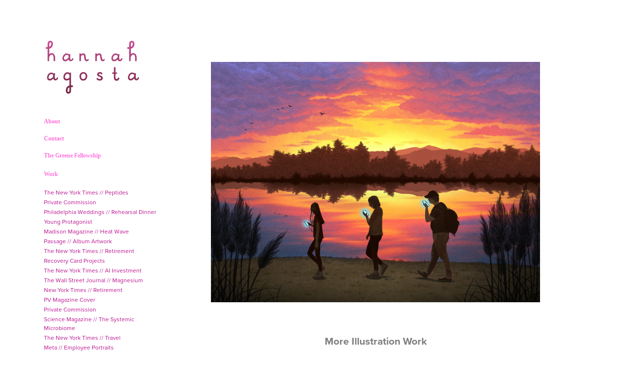

--- FILE ---
content_type: text/html; charset=utf-8
request_url: https://hannahagosta.com/distracted
body_size: 9446
content:
<!DOCTYPE HTML>
<html lang="en-US">
<head>
  <meta charset="UTF-8" />
  <meta name="viewport" content="width=device-width, initial-scale=1" />
      <meta name="keywords"  content="sunset,family,Technology,distracted,mountains,Nature,beauty,Cell phones,digital painting,lake" />
      <meta name="description"  content="Digital illustration of family walking in Denver, Colorado with a beautiful sunset and lake, but distracted by technology. All three family members are looking at their cell phones and missing the beauty of nature. " />
      <meta name="twitter:card"  content="summary_large_image" />
      <meta name="twitter:site"  content="@AdobePortfolio" />
      <meta  property="og:title" content="Hannah Agosta - Distracted" />
      <meta  property="og:description" content="Digital illustration of family walking in Denver, Colorado with a beautiful sunset and lake, but distracted by technology. All three family members are looking at their cell phones and missing the beauty of nature. " />
      <meta  property="og:image" content="https://cdn.myportfolio.com/6dff0e9416f77c113c51a9366e9ab90d/21579451-282a-40fa-a662-0961d851c2e0_car_202x158.jpg?h=7f53bba9ea9b262c6f27bb2c30e85502" />
        <link rel="icon" href="https://cdn.myportfolio.com/6dff0e9416f77c113c51a9366e9ab90d/d8ac8b95-5fdb-49a0-ba0e-73ff89f926f0_carw_1x1x32.png?h=c405aaf2732f97df7f46b67e6b133de1" />
      <link rel="stylesheet" href="/dist/css/main.css" type="text/css" />
      <link rel="stylesheet" href="https://cdn.myportfolio.com/6dff0e9416f77c113c51a9366e9ab90d/717829a48b5fad64747b7bf2f577ae731769017568.css?h=83481ce7a08c3ecf78a8d7e97cc61388" type="text/css" />
    <link rel="canonical" href="https://hannahagosta.com/distracted" />
      <title>Hannah Agosta - Distracted</title>
    <script type="text/javascript" src="//use.typekit.net/ik/[base64].js?cb=35f77bfb8b50944859ea3d3804e7194e7a3173fb" async onload="
    try {
      window.Typekit.load();
    } catch (e) {
      console.warn('Typekit not loaded.');
    }
    "></script>
</head>
  <body class="transition-enabled">  <div class='page-background-video page-background-video-with-panel'>
  </div>
  <div class="js-responsive-nav">
    <div class="responsive-nav has-social">
      <div class="close-responsive-click-area js-close-responsive-nav">
        <div class="close-responsive-button"></div>
      </div>
          <nav data-hover-hint="nav">
      <div class="page-title">
        <a href="/about" >About</a>
      </div>
      <div class="page-title">
        <a href="/contact" >Contact</a>
      </div>
      <div class="link-title">
        <a href="https://greenefellowship.com" target="_blank">The Greene Fellowship</a>
      </div>
              <ul class="group">
                  <li class="gallery-title"><a href="/work"  >Work</a></li>
            <li class="project-title"><a href="/nyt-peptides"  >The New York Times // Peptides</a></li>
            <li class="project-title"><a href="/private-commission-1"  >Private Commission</a></li>
            <li class="project-title"><a href="/philadelphia-weddings-rehearsal-dinner"  >Philadelphia Weddings // Rehearsal Dinner</a></li>
            <li class="project-title"><a href="/young-protagonist"  >Young Protagonist</a></li>
            <li class="project-title"><a href="/madison-magazine"  >Madison Magazine // Heat Wave</a></li>
            <li class="project-title"><a href="/passage-album-artwork"  >Passage // Album Artwork</a></li>
            <li class="project-title"><a href="/the-new-york-times"  >The New York Times // Retirement</a></li>
            <li class="project-title"><a href="/recovery-card-projects"  >Recovery Card Projects</a></li>
            <li class="project-title"><a href="/the-new-york-times-ai"  >The New York Times // AI Investment</a></li>
            <li class="project-title"><a href="/the-wall-street-journal"  >The Wall Street Journal // Magnesium</a></li>
            <li class="project-title"><a href="/new-york-times-retirement-investments"  >New York Times // Retirement</a></li>
            <li class="project-title"><a href="/pv-magazine-cover"  >PV Magazine Cover</a></li>
            <li class="project-title"><a href="/private-commission"  >Private Commission</a></li>
            <li class="project-title"><a href="/science-magazine-the-systemic-microbiome"  >Science Magazine // The Systemic Microbiome</a></li>
            <li class="project-title"><a href="/new-york-times-travel-1"  >The New York Times // Travel</a></li>
            <li class="project-title"><a href="/meta-employee-portraits"  >Meta // Employee Portraits</a></li>
            <li class="project-title"><a href="/wsj-mens-fashion"  >Wall Street Journal // Men's Fashion</a></li>
            <li class="project-title"><a href="/bidens-housing-plan"  >The Washington Post // Biden's Housing Plan</a></li>
            <li class="project-title"><a href="/la-times-affairs"  >L.A. Times // Affairs</a></li>
            <li class="project-title"><a href="/moths-magpie"  >Moths &amp; Magpie</a></li>
            <li class="project-title"><a href="/science-magazine-nextgen-voices"  >Science Magazine // NextGen Voices</a></li>
            <li class="project-title"><a href="/cut-short"  >Cut Short</a></li>
            <li class="project-title"><a href="/politico-impossible-trinity"  >Politico // Impossible Trinity</a></li>
            <li class="project-title"><a href="/new-york-times-strategies"  >The New York Times // Strategies</a></li>
            <li class="project-title"><a href="/distracted" class="active" >Distracted</a></li>
            <li class="project-title"><a href="/philadelphia-eagles-game-day-poster"  >Philadelphia Eagles Game Day Poster</a></li>
            <li class="project-title"><a href="/ammalgam-website-launch"  >Ammalgam // Website Launch</a></li>
            <li class="project-title"><a href="/new-york-times-summer-travel"  >The New York Times // Summer Travel</a></li>
            <li class="project-title"><a href="/new-york-times-social-security-medicare"  >The New York Times // Social Security &amp; Medicare</a></li>
            <li class="project-title"><a href="/pv-magazine-weathering-the-storm"  >pv magazine // weathering the storm</a></li>
            <li class="project-title"><a href="/new-york-times-retiring"  >The New York Times // Retiring</a></li>
            <li class="project-title"><a href="/new-york-times-travel"  >The New York Times // Travel</a></li>
            <li class="project-title"><a href="/publishers-weekly-2022-announcements"  >Publishers Weekly // 2022 Announcements</a></li>
            <li class="project-title"><a href="/new-york-times-fraudsters"  >The New York Times // Fraudsters</a></li>
            <li class="project-title"><a href="/washington-post-twin-tower"  >The Washington Post // Twin Towers</a></li>
            <li class="project-title"><a href="/stories-of-forgiveness"  >The Washington Post // Stories of Forgiveness</a></li>
            <li class="project-title"><a href="/savannah-magazine-gap-year"  >Savannah Magazine // Gap Year</a></li>
            <li class="project-title"><a href="/new-york-times-travel-fees"  >The New York Times // Travel Fees</a></li>
            <li class="project-title"><a href="/science-magazinevirtual-co-working"  >Science Magazine // Virtual Co-working</a></li>
            <li class="project-title"><a href="/stella-magazineonline-therapy"  >Stella Magazine // Online Therapy</a></li>
            <li class="project-title"><a href="/science-magazine-childrens-books-reviews"  >Science Magazine Children's Books Reviews</a></li>
            <li class="project-title"><a href="/bathtub-psychotherapy"  >The Washington Post // Op-Ed</a></li>
            <li class="project-title"><a href="/connecticut-magazine-lili-chookasian"  >Connecticut Magazine // Lili Chookasian</a></li>
            <li class="project-title"><a href="/fairytale-coloring-book"  >Phoenix Magazine // Fairytale Coloring Book</a></li>
            <li class="project-title"><a href="/a-pandemics-effect-on-the-housing-market"  >The Washington Post // Pandemic Hits Housing</a></li>
            <li class="project-title"><a href="/lilac-farmer"  >Lilac Farmer</a></li>
            <li class="project-title"><a href="/reading-among-poppies"  >Reading Among Poppies</a></li>
            <li class="project-title"><a href="/fall-book-preview"  >Boston Globe's Fall Book Preview</a></li>
            <li class="project-title"><a href="/phoenix-magazine-commercial-real-estate"  >Phoenix Magazine // Commercial Real Estate</a></li>
            <li class="project-title"><a href="/hearing-communication"  >Bulletin Magazine // Hearing &amp; Communication</a></li>
            <li class="project-title"><a href="/nostalgia"  >Nostalgia</a></li>
            <li class="project-title"><a href="/travel-anxiety"  >Travel Anxiety</a></li>
            <li class="project-title"><a href="/coronavirus"  >The Washington Post // Coronavirus</a></li>
            <li class="project-title"><a href="/greta-thunberg"  >Greta Thunberg</a></li>
            <li class="project-title"><a href="/orange-county-garden"  >Orange Coast Magazine // California Garden</a></li>
            <li class="project-title"><a href="/real-estate-aging"  >The Washington Post // Aging in Place</a></li>
            <li class="project-title"><a href="/t-rex"  >The Washington Post // Arts &amp; Style</a></li>
            <li class="project-title"><a href="/david-foster-wallace"  >David Foster Wallace</a></li>
            <li class="project-title"><a href="/inner-garden"  >Inner Garden</a></li>
            <li class="project-title"><a href="/make-a-difference"  >Washington Post Children's Book Review</a></li>
            <li class="project-title"><a href="/hiker"  >Hiker</a></li>
            <li class="project-title"><a href="/affordable-housing-drought"  >The Washington Post // Housing Drought</a></li>
            <li class="project-title"><a href="/hollyhocks"  >Hollyhocks</a></li>
            <li class="project-title"><a href="/heart-beats-loud"  >Phoenix Magazine // Heart Beats Loud</a></li>
            <li class="project-title"><a href="/kidspost-summer-reading"  >KidsPost Summer Reading</a></li>
            <li class="project-title"><a href="/squid-genome"  >Squid Genome</a></li>
            <li class="project-title"><a href="/alpine-stream"  >Alpine Stream</a></li>
            <li class="project-title"><a href="/sage-advice"  >Grid Magazine // Sage Advice</a></li>
            <li class="project-title"><a href="/summer-iris"  >Summer Iris</a></li>
            <li class="project-title"><a href="/my-valentine"  >My Valentine</a></li>
            <li class="project-title"><a href="/1q84"  >1Q84</a></li>
            <li class="project-title"><a href="/struggling-to-achieve-calm"  >Orange Coast Magazine // Struggling To Achieve Calm</a></li>
            <li class="project-title"><a href="/rainy-day"  >Rainy Day</a></li>
              </ul>
              <div class="social pf-nav-social" data-hover-hint="navSocialIcons">
                <ul>
                        <li>
                          <a href="https://www.behance.net/hannahagosta" target="_blank">
                            <svg id="Layer_1" data-name="Layer 1" xmlns="http://www.w3.org/2000/svg" viewBox="0 0 30 24" class="icon"><path id="path-1" d="M18.83,14.38a2.78,2.78,0,0,0,.65,1.9,2.31,2.31,0,0,0,1.7.59,2.31,2.31,0,0,0,1.38-.41,1.79,1.79,0,0,0,.71-0.87h2.31a4.48,4.48,0,0,1-1.71,2.53,5,5,0,0,1-2.78.76,5.53,5.53,0,0,1-2-.37,4.34,4.34,0,0,1-1.55-1,4.77,4.77,0,0,1-1-1.63,6.29,6.29,0,0,1,0-4.13,4.83,4.83,0,0,1,1-1.64A4.64,4.64,0,0,1,19.09,9a4.86,4.86,0,0,1,2-.4A4.5,4.5,0,0,1,23.21,9a4.36,4.36,0,0,1,1.5,1.3,5.39,5.39,0,0,1,.84,1.86,7,7,0,0,1,.18,2.18h-6.9Zm3.67-3.24A1.94,1.94,0,0,0,21,10.6a2.26,2.26,0,0,0-1,.22,2,2,0,0,0-.66.54,1.94,1.94,0,0,0-.35.69,3.47,3.47,0,0,0-.12.65h4.29A2.75,2.75,0,0,0,22.5,11.14ZM18.29,6h5.36V7.35H18.29V6ZM13.89,17.7a4.4,4.4,0,0,1-1.51.7,6.44,6.44,0,0,1-1.73.22H4.24V5.12h6.24a7.7,7.7,0,0,1,1.73.17,3.67,3.67,0,0,1,1.33.56,2.6,2.6,0,0,1,.86,1,3.74,3.74,0,0,1,.3,1.58,3,3,0,0,1-.46,1.7,3.33,3.33,0,0,1-1.35,1.12,3.19,3.19,0,0,1,1.82,1.26,3.79,3.79,0,0,1,.59,2.17,3.79,3.79,0,0,1-.39,1.77A3.24,3.24,0,0,1,13.89,17.7ZM11.72,8.19a1.25,1.25,0,0,0-.45-0.47,1.88,1.88,0,0,0-.64-0.24,5.5,5.5,0,0,0-.76-0.05H7.16v3.16h3a2,2,0,0,0,1.28-.38A1.43,1.43,0,0,0,11.89,9,1.73,1.73,0,0,0,11.72,8.19ZM11.84,13a2.39,2.39,0,0,0-1.52-.45H7.16v3.73h3.11a3.61,3.61,0,0,0,.82-0.09A2,2,0,0,0,11.77,16a1.39,1.39,0,0,0,.47-0.54,1.85,1.85,0,0,0,.17-0.88A1.77,1.77,0,0,0,11.84,13Z"/></svg>
                          </a>
                        </li>
                        <li>
                          <a href="https://www.instagram.com/hannahadraws/" target="_blank">
                            <svg version="1.1" id="Layer_1" xmlns="http://www.w3.org/2000/svg" xmlns:xlink="http://www.w3.org/1999/xlink" viewBox="0 0 30 24" style="enable-background:new 0 0 30 24;" xml:space="preserve" class="icon">
                            <g>
                              <path d="M15,5.4c2.1,0,2.4,0,3.2,0c0.8,0,1.2,0.2,1.5,0.3c0.4,0.1,0.6,0.3,0.9,0.6c0.3,0.3,0.5,0.5,0.6,0.9
                                c0.1,0.3,0.2,0.7,0.3,1.5c0,0.8,0,1.1,0,3.2s0,2.4,0,3.2c0,0.8-0.2,1.2-0.3,1.5c-0.1,0.4-0.3,0.6-0.6,0.9c-0.3,0.3-0.5,0.5-0.9,0.6
                                c-0.3,0.1-0.7,0.2-1.5,0.3c-0.8,0-1.1,0-3.2,0s-2.4,0-3.2,0c-0.8,0-1.2-0.2-1.5-0.3c-0.4-0.1-0.6-0.3-0.9-0.6
                                c-0.3-0.3-0.5-0.5-0.6-0.9c-0.1-0.3-0.2-0.7-0.3-1.5c0-0.8,0-1.1,0-3.2s0-2.4,0-3.2c0-0.8,0.2-1.2,0.3-1.5c0.1-0.4,0.3-0.6,0.6-0.9
                                c0.3-0.3,0.5-0.5,0.9-0.6c0.3-0.1,0.7-0.2,1.5-0.3C12.6,5.4,12.9,5.4,15,5.4 M15,4c-2.2,0-2.4,0-3.3,0c-0.9,0-1.4,0.2-1.9,0.4
                                c-0.5,0.2-1,0.5-1.4,0.9C7.9,5.8,7.6,6.2,7.4,6.8C7.2,7.3,7.1,7.9,7,8.7C7,9.6,7,9.8,7,12s0,2.4,0,3.3c0,0.9,0.2,1.4,0.4,1.9
                                c0.2,0.5,0.5,1,0.9,1.4c0.4,0.4,0.9,0.7,1.4,0.9c0.5,0.2,1.1,0.3,1.9,0.4c0.9,0,1.1,0,3.3,0s2.4,0,3.3,0c0.9,0,1.4-0.2,1.9-0.4
                                c0.5-0.2,1-0.5,1.4-0.9c0.4-0.4,0.7-0.9,0.9-1.4c0.2-0.5,0.3-1.1,0.4-1.9c0-0.9,0-1.1,0-3.3s0-2.4,0-3.3c0-0.9-0.2-1.4-0.4-1.9
                                c-0.2-0.5-0.5-1-0.9-1.4c-0.4-0.4-0.9-0.7-1.4-0.9c-0.5-0.2-1.1-0.3-1.9-0.4C17.4,4,17.2,4,15,4L15,4L15,4z"/>
                              <path d="M15,7.9c-2.3,0-4.1,1.8-4.1,4.1s1.8,4.1,4.1,4.1s4.1-1.8,4.1-4.1S17.3,7.9,15,7.9L15,7.9z M15,14.7c-1.5,0-2.7-1.2-2.7-2.7
                                c0-1.5,1.2-2.7,2.7-2.7s2.7,1.2,2.7,2.7C17.7,13.5,16.5,14.7,15,14.7L15,14.7z"/>
                              <path d="M20.2,7.7c0,0.5-0.4,1-1,1s-1-0.4-1-1s0.4-1,1-1S20.2,7.2,20.2,7.7L20.2,7.7z"/>
                            </g>
                            </svg>
                          </a>
                        </li>
                        <li>
                          <a href="mailto:hannah@hannahagosta.com">
                            <svg version="1.1" id="Layer_1" xmlns="http://www.w3.org/2000/svg" xmlns:xlink="http://www.w3.org/1999/xlink" x="0px" y="0px" viewBox="0 0 30 24" style="enable-background:new 0 0 30 24;" xml:space="preserve" class="icon">
                              <g>
                                <path d="M15,13L7.1,7.1c0-0.5,0.4-1,1-1h13.8c0.5,0,1,0.4,1,1L15,13z M15,14.8l7.9-5.9v8.1c0,0.5-0.4,1-1,1H8.1c-0.5,0-1-0.4-1-1 V8.8L15,14.8z"/>
                              </g>
                            </svg>
                          </a>
                        </li>
                </ul>
              </div>
          </nav>
    </div>
  </div>
  <div class="site-wrap cfix js-site-wrap">
    <div class="site-container">
      <div class="site-content e2e-site-content">
        <div class="sidebar-content">
          <header class="site-header">
              <div class="logo-wrap" data-hover-hint="logo">
                    <div class="logo e2e-site-logo-text logo-image  ">
    <a href="/work" class="image-normal image-link">
      <img src="https://cdn.myportfolio.com/6dff0e9416f77c113c51a9366e9ab90d/b1404d90-6dbc-4b33-b45c-f53f451e63bc_rwc_0x0x2597x1458x4096.png?h=31da89b52f99898da59666b5af72276d" alt="Hannah Agosta">
    </a>
</div>
              </div>
  <div class="hamburger-click-area js-hamburger">
    <div class="hamburger">
      <i></i>
      <i></i>
      <i></i>
    </div>
  </div>
          </header>
              <nav data-hover-hint="nav">
      <div class="page-title">
        <a href="/about" >About</a>
      </div>
      <div class="page-title">
        <a href="/contact" >Contact</a>
      </div>
      <div class="link-title">
        <a href="https://greenefellowship.com" target="_blank">The Greene Fellowship</a>
      </div>
              <ul class="group">
                  <li class="gallery-title"><a href="/work"  >Work</a></li>
            <li class="project-title"><a href="/nyt-peptides"  >The New York Times // Peptides</a></li>
            <li class="project-title"><a href="/private-commission-1"  >Private Commission</a></li>
            <li class="project-title"><a href="/philadelphia-weddings-rehearsal-dinner"  >Philadelphia Weddings // Rehearsal Dinner</a></li>
            <li class="project-title"><a href="/young-protagonist"  >Young Protagonist</a></li>
            <li class="project-title"><a href="/madison-magazine"  >Madison Magazine // Heat Wave</a></li>
            <li class="project-title"><a href="/passage-album-artwork"  >Passage // Album Artwork</a></li>
            <li class="project-title"><a href="/the-new-york-times"  >The New York Times // Retirement</a></li>
            <li class="project-title"><a href="/recovery-card-projects"  >Recovery Card Projects</a></li>
            <li class="project-title"><a href="/the-new-york-times-ai"  >The New York Times // AI Investment</a></li>
            <li class="project-title"><a href="/the-wall-street-journal"  >The Wall Street Journal // Magnesium</a></li>
            <li class="project-title"><a href="/new-york-times-retirement-investments"  >New York Times // Retirement</a></li>
            <li class="project-title"><a href="/pv-magazine-cover"  >PV Magazine Cover</a></li>
            <li class="project-title"><a href="/private-commission"  >Private Commission</a></li>
            <li class="project-title"><a href="/science-magazine-the-systemic-microbiome"  >Science Magazine // The Systemic Microbiome</a></li>
            <li class="project-title"><a href="/new-york-times-travel-1"  >The New York Times // Travel</a></li>
            <li class="project-title"><a href="/meta-employee-portraits"  >Meta // Employee Portraits</a></li>
            <li class="project-title"><a href="/wsj-mens-fashion"  >Wall Street Journal // Men's Fashion</a></li>
            <li class="project-title"><a href="/bidens-housing-plan"  >The Washington Post // Biden's Housing Plan</a></li>
            <li class="project-title"><a href="/la-times-affairs"  >L.A. Times // Affairs</a></li>
            <li class="project-title"><a href="/moths-magpie"  >Moths &amp; Magpie</a></li>
            <li class="project-title"><a href="/science-magazine-nextgen-voices"  >Science Magazine // NextGen Voices</a></li>
            <li class="project-title"><a href="/cut-short"  >Cut Short</a></li>
            <li class="project-title"><a href="/politico-impossible-trinity"  >Politico // Impossible Trinity</a></li>
            <li class="project-title"><a href="/new-york-times-strategies"  >The New York Times // Strategies</a></li>
            <li class="project-title"><a href="/distracted" class="active" >Distracted</a></li>
            <li class="project-title"><a href="/philadelphia-eagles-game-day-poster"  >Philadelphia Eagles Game Day Poster</a></li>
            <li class="project-title"><a href="/ammalgam-website-launch"  >Ammalgam // Website Launch</a></li>
            <li class="project-title"><a href="/new-york-times-summer-travel"  >The New York Times // Summer Travel</a></li>
            <li class="project-title"><a href="/new-york-times-social-security-medicare"  >The New York Times // Social Security &amp; Medicare</a></li>
            <li class="project-title"><a href="/pv-magazine-weathering-the-storm"  >pv magazine // weathering the storm</a></li>
            <li class="project-title"><a href="/new-york-times-retiring"  >The New York Times // Retiring</a></li>
            <li class="project-title"><a href="/new-york-times-travel"  >The New York Times // Travel</a></li>
            <li class="project-title"><a href="/publishers-weekly-2022-announcements"  >Publishers Weekly // 2022 Announcements</a></li>
            <li class="project-title"><a href="/new-york-times-fraudsters"  >The New York Times // Fraudsters</a></li>
            <li class="project-title"><a href="/washington-post-twin-tower"  >The Washington Post // Twin Towers</a></li>
            <li class="project-title"><a href="/stories-of-forgiveness"  >The Washington Post // Stories of Forgiveness</a></li>
            <li class="project-title"><a href="/savannah-magazine-gap-year"  >Savannah Magazine // Gap Year</a></li>
            <li class="project-title"><a href="/new-york-times-travel-fees"  >The New York Times // Travel Fees</a></li>
            <li class="project-title"><a href="/science-magazinevirtual-co-working"  >Science Magazine // Virtual Co-working</a></li>
            <li class="project-title"><a href="/stella-magazineonline-therapy"  >Stella Magazine // Online Therapy</a></li>
            <li class="project-title"><a href="/science-magazine-childrens-books-reviews"  >Science Magazine Children's Books Reviews</a></li>
            <li class="project-title"><a href="/bathtub-psychotherapy"  >The Washington Post // Op-Ed</a></li>
            <li class="project-title"><a href="/connecticut-magazine-lili-chookasian"  >Connecticut Magazine // Lili Chookasian</a></li>
            <li class="project-title"><a href="/fairytale-coloring-book"  >Phoenix Magazine // Fairytale Coloring Book</a></li>
            <li class="project-title"><a href="/a-pandemics-effect-on-the-housing-market"  >The Washington Post // Pandemic Hits Housing</a></li>
            <li class="project-title"><a href="/lilac-farmer"  >Lilac Farmer</a></li>
            <li class="project-title"><a href="/reading-among-poppies"  >Reading Among Poppies</a></li>
            <li class="project-title"><a href="/fall-book-preview"  >Boston Globe's Fall Book Preview</a></li>
            <li class="project-title"><a href="/phoenix-magazine-commercial-real-estate"  >Phoenix Magazine // Commercial Real Estate</a></li>
            <li class="project-title"><a href="/hearing-communication"  >Bulletin Magazine // Hearing &amp; Communication</a></li>
            <li class="project-title"><a href="/nostalgia"  >Nostalgia</a></li>
            <li class="project-title"><a href="/travel-anxiety"  >Travel Anxiety</a></li>
            <li class="project-title"><a href="/coronavirus"  >The Washington Post // Coronavirus</a></li>
            <li class="project-title"><a href="/greta-thunberg"  >Greta Thunberg</a></li>
            <li class="project-title"><a href="/orange-county-garden"  >Orange Coast Magazine // California Garden</a></li>
            <li class="project-title"><a href="/real-estate-aging"  >The Washington Post // Aging in Place</a></li>
            <li class="project-title"><a href="/t-rex"  >The Washington Post // Arts &amp; Style</a></li>
            <li class="project-title"><a href="/david-foster-wallace"  >David Foster Wallace</a></li>
            <li class="project-title"><a href="/inner-garden"  >Inner Garden</a></li>
            <li class="project-title"><a href="/make-a-difference"  >Washington Post Children's Book Review</a></li>
            <li class="project-title"><a href="/hiker"  >Hiker</a></li>
            <li class="project-title"><a href="/affordable-housing-drought"  >The Washington Post // Housing Drought</a></li>
            <li class="project-title"><a href="/hollyhocks"  >Hollyhocks</a></li>
            <li class="project-title"><a href="/heart-beats-loud"  >Phoenix Magazine // Heart Beats Loud</a></li>
            <li class="project-title"><a href="/kidspost-summer-reading"  >KidsPost Summer Reading</a></li>
            <li class="project-title"><a href="/squid-genome"  >Squid Genome</a></li>
            <li class="project-title"><a href="/alpine-stream"  >Alpine Stream</a></li>
            <li class="project-title"><a href="/sage-advice"  >Grid Magazine // Sage Advice</a></li>
            <li class="project-title"><a href="/summer-iris"  >Summer Iris</a></li>
            <li class="project-title"><a href="/my-valentine"  >My Valentine</a></li>
            <li class="project-title"><a href="/1q84"  >1Q84</a></li>
            <li class="project-title"><a href="/struggling-to-achieve-calm"  >Orange Coast Magazine // Struggling To Achieve Calm</a></li>
            <li class="project-title"><a href="/rainy-day"  >Rainy Day</a></li>
              </ul>
                  <div class="social pf-nav-social" data-hover-hint="navSocialIcons">
                    <ul>
                            <li>
                              <a href="https://www.behance.net/hannahagosta" target="_blank">
                                <svg id="Layer_1" data-name="Layer 1" xmlns="http://www.w3.org/2000/svg" viewBox="0 0 30 24" class="icon"><path id="path-1" d="M18.83,14.38a2.78,2.78,0,0,0,.65,1.9,2.31,2.31,0,0,0,1.7.59,2.31,2.31,0,0,0,1.38-.41,1.79,1.79,0,0,0,.71-0.87h2.31a4.48,4.48,0,0,1-1.71,2.53,5,5,0,0,1-2.78.76,5.53,5.53,0,0,1-2-.37,4.34,4.34,0,0,1-1.55-1,4.77,4.77,0,0,1-1-1.63,6.29,6.29,0,0,1,0-4.13,4.83,4.83,0,0,1,1-1.64A4.64,4.64,0,0,1,19.09,9a4.86,4.86,0,0,1,2-.4A4.5,4.5,0,0,1,23.21,9a4.36,4.36,0,0,1,1.5,1.3,5.39,5.39,0,0,1,.84,1.86,7,7,0,0,1,.18,2.18h-6.9Zm3.67-3.24A1.94,1.94,0,0,0,21,10.6a2.26,2.26,0,0,0-1,.22,2,2,0,0,0-.66.54,1.94,1.94,0,0,0-.35.69,3.47,3.47,0,0,0-.12.65h4.29A2.75,2.75,0,0,0,22.5,11.14ZM18.29,6h5.36V7.35H18.29V6ZM13.89,17.7a4.4,4.4,0,0,1-1.51.7,6.44,6.44,0,0,1-1.73.22H4.24V5.12h6.24a7.7,7.7,0,0,1,1.73.17,3.67,3.67,0,0,1,1.33.56,2.6,2.6,0,0,1,.86,1,3.74,3.74,0,0,1,.3,1.58,3,3,0,0,1-.46,1.7,3.33,3.33,0,0,1-1.35,1.12,3.19,3.19,0,0,1,1.82,1.26,3.79,3.79,0,0,1,.59,2.17,3.79,3.79,0,0,1-.39,1.77A3.24,3.24,0,0,1,13.89,17.7ZM11.72,8.19a1.25,1.25,0,0,0-.45-0.47,1.88,1.88,0,0,0-.64-0.24,5.5,5.5,0,0,0-.76-0.05H7.16v3.16h3a2,2,0,0,0,1.28-.38A1.43,1.43,0,0,0,11.89,9,1.73,1.73,0,0,0,11.72,8.19ZM11.84,13a2.39,2.39,0,0,0-1.52-.45H7.16v3.73h3.11a3.61,3.61,0,0,0,.82-0.09A2,2,0,0,0,11.77,16a1.39,1.39,0,0,0,.47-0.54,1.85,1.85,0,0,0,.17-0.88A1.77,1.77,0,0,0,11.84,13Z"/></svg>
                              </a>
                            </li>
                            <li>
                              <a href="https://www.instagram.com/hannahadraws/" target="_blank">
                                <svg version="1.1" id="Layer_1" xmlns="http://www.w3.org/2000/svg" xmlns:xlink="http://www.w3.org/1999/xlink" viewBox="0 0 30 24" style="enable-background:new 0 0 30 24;" xml:space="preserve" class="icon">
                                <g>
                                  <path d="M15,5.4c2.1,0,2.4,0,3.2,0c0.8,0,1.2,0.2,1.5,0.3c0.4,0.1,0.6,0.3,0.9,0.6c0.3,0.3,0.5,0.5,0.6,0.9
                                    c0.1,0.3,0.2,0.7,0.3,1.5c0,0.8,0,1.1,0,3.2s0,2.4,0,3.2c0,0.8-0.2,1.2-0.3,1.5c-0.1,0.4-0.3,0.6-0.6,0.9c-0.3,0.3-0.5,0.5-0.9,0.6
                                    c-0.3,0.1-0.7,0.2-1.5,0.3c-0.8,0-1.1,0-3.2,0s-2.4,0-3.2,0c-0.8,0-1.2-0.2-1.5-0.3c-0.4-0.1-0.6-0.3-0.9-0.6
                                    c-0.3-0.3-0.5-0.5-0.6-0.9c-0.1-0.3-0.2-0.7-0.3-1.5c0-0.8,0-1.1,0-3.2s0-2.4,0-3.2c0-0.8,0.2-1.2,0.3-1.5c0.1-0.4,0.3-0.6,0.6-0.9
                                    c0.3-0.3,0.5-0.5,0.9-0.6c0.3-0.1,0.7-0.2,1.5-0.3C12.6,5.4,12.9,5.4,15,5.4 M15,4c-2.2,0-2.4,0-3.3,0c-0.9,0-1.4,0.2-1.9,0.4
                                    c-0.5,0.2-1,0.5-1.4,0.9C7.9,5.8,7.6,6.2,7.4,6.8C7.2,7.3,7.1,7.9,7,8.7C7,9.6,7,9.8,7,12s0,2.4,0,3.3c0,0.9,0.2,1.4,0.4,1.9
                                    c0.2,0.5,0.5,1,0.9,1.4c0.4,0.4,0.9,0.7,1.4,0.9c0.5,0.2,1.1,0.3,1.9,0.4c0.9,0,1.1,0,3.3,0s2.4,0,3.3,0c0.9,0,1.4-0.2,1.9-0.4
                                    c0.5-0.2,1-0.5,1.4-0.9c0.4-0.4,0.7-0.9,0.9-1.4c0.2-0.5,0.3-1.1,0.4-1.9c0-0.9,0-1.1,0-3.3s0-2.4,0-3.3c0-0.9-0.2-1.4-0.4-1.9
                                    c-0.2-0.5-0.5-1-0.9-1.4c-0.4-0.4-0.9-0.7-1.4-0.9c-0.5-0.2-1.1-0.3-1.9-0.4C17.4,4,17.2,4,15,4L15,4L15,4z"/>
                                  <path d="M15,7.9c-2.3,0-4.1,1.8-4.1,4.1s1.8,4.1,4.1,4.1s4.1-1.8,4.1-4.1S17.3,7.9,15,7.9L15,7.9z M15,14.7c-1.5,0-2.7-1.2-2.7-2.7
                                    c0-1.5,1.2-2.7,2.7-2.7s2.7,1.2,2.7,2.7C17.7,13.5,16.5,14.7,15,14.7L15,14.7z"/>
                                  <path d="M20.2,7.7c0,0.5-0.4,1-1,1s-1-0.4-1-1s0.4-1,1-1S20.2,7.2,20.2,7.7L20.2,7.7z"/>
                                </g>
                                </svg>
                              </a>
                            </li>
                            <li>
                              <a href="mailto:hannah@hannahagosta.com">
                                <svg version="1.1" id="Layer_1" xmlns="http://www.w3.org/2000/svg" xmlns:xlink="http://www.w3.org/1999/xlink" x="0px" y="0px" viewBox="0 0 30 24" style="enable-background:new 0 0 30 24;" xml:space="preserve" class="icon">
                                  <g>
                                    <path d="M15,13L7.1,7.1c0-0.5,0.4-1,1-1h13.8c0.5,0,1,0.4,1,1L15,13z M15,14.8l7.9-5.9v8.1c0,0.5-0.4,1-1,1H8.1c-0.5,0-1-0.4-1-1 V8.8L15,14.8z"/>
                                  </g>
                                </svg>
                              </a>
                            </li>
                    </ul>
                  </div>
              </nav>
        </div>
        <main>
  <div class="page-container" data-context="page.page.container" data-hover-hint="pageContainer">
    <section class="page standard-modules">
        <header class="page-header content" data-context="pages" data-identity="id:p5bd8b23aae8e88febc68fc7741a44d83e231f91ba1230d8ff04bd">
        </header>
      <div class="page-content js-page-content" data-context="pages" data-identity="id:p5bd8b23aae8e88febc68fc7741a44d83e231f91ba1230d8ff04bd">
        <div id="project-canvas" class="js-project-modules modules content">
          <div id="project-modules">
              
              <div class="project-module module image project-module-image js-js-project-module" >

  

  
     <div class="js-lightbox" data-src="https://cdn.myportfolio.com/6dff0e9416f77c113c51a9366e9ab90d/4ac4bb1b-0d60-4178-80ef-cd604eb623e1.jpg?h=90d55b0d8f9c135eff4eeab510e510d0">
           <img
             class="js-lazy e2e-site-project-module-image"
             src="[data-uri]"
             data-src="https://cdn.myportfolio.com/6dff0e9416f77c113c51a9366e9ab90d/4ac4bb1b-0d60-4178-80ef-cd604eb623e1_rw_1920.jpg?h=ac65f39057f660be3120ae51b9b955af"
             data-srcset="https://cdn.myportfolio.com/6dff0e9416f77c113c51a9366e9ab90d/4ac4bb1b-0d60-4178-80ef-cd604eb623e1_rw_600.jpg?h=f643d2bb5488a2ee951987270a055db9 600w,https://cdn.myportfolio.com/6dff0e9416f77c113c51a9366e9ab90d/4ac4bb1b-0d60-4178-80ef-cd604eb623e1_rw_1200.jpg?h=d3a9cea208826fb7c00c9b2aa585898a 1200w,https://cdn.myportfolio.com/6dff0e9416f77c113c51a9366e9ab90d/4ac4bb1b-0d60-4178-80ef-cd604eb623e1_rw_1920.jpg?h=ac65f39057f660be3120ae51b9b955af 1600w,"
             data-sizes="(max-width: 1600px) 100vw, 1600px"
             width="1600"
             height="0"
             style="padding-bottom: 73.17%; background: rgba(0, 0, 0, 0.03)"
             
           >
     </div>
  

</div>

              
              
              
              
              
              
              
              
          </div>
        </div>
      </div>
    </section>
          <section class="other-projects" data-context="page.page.other_pages" data-hover-hint="otherPages">
            <div class="title-wrapper">
              <div class="title-container">
                  <h3 class="other-projects-title preserve-whitespace">More Illustration Work</h3>
              </div>
            </div>
            <div class="project-covers">
                  <a class="project-cover js-project-cover-touch hold-space" href="/passage-album-artwork" data-context="pages" data-identity="id:p69710d0523ba11bdc92835bb181a80f4abd98d75e2dabe56d93d5">
                      <div class="cover-image-wrap">
                        <div class="cover-image">
                            <div class="cover cover-normal">

            <img
              class="cover__img js-lazy"
              src="https://cdn.myportfolio.com/6dff0e9416f77c113c51a9366e9ab90d/2e952d11-4948-4be6-b93d-841f90687dfa_rwc_157x72x2663x2082x32.jpeg?h=9c3eb99c576d826d9c5ee11be97ed54b"
              data-src="https://cdn.myportfolio.com/6dff0e9416f77c113c51a9366e9ab90d/2e952d11-4948-4be6-b93d-841f90687dfa_rwc_157x72x2663x2082x2663.jpeg?h=7a7149b63f34a98f999c1b89ff74dbaa"
              data-srcset="https://cdn.myportfolio.com/6dff0e9416f77c113c51a9366e9ab90d/2e952d11-4948-4be6-b93d-841f90687dfa_rwc_157x72x2663x2082x640.jpeg?h=a68fcb096092c302199af330a92bff1a 640w, https://cdn.myportfolio.com/6dff0e9416f77c113c51a9366e9ab90d/2e952d11-4948-4be6-b93d-841f90687dfa_rwc_157x72x2663x2082x1280.jpeg?h=3bf2f25e4b2deab748465afb6c2c95b3 1280w, https://cdn.myportfolio.com/6dff0e9416f77c113c51a9366e9ab90d/2e952d11-4948-4be6-b93d-841f90687dfa_rwc_157x72x2663x2082x1366.jpeg?h=b59815b8b6353530627d8265fe0866c8 1366w, https://cdn.myportfolio.com/6dff0e9416f77c113c51a9366e9ab90d/2e952d11-4948-4be6-b93d-841f90687dfa_rwc_157x72x2663x2082x1920.jpeg?h=d98a81c59fb8d18f78656727786c643f 1920w, https://cdn.myportfolio.com/6dff0e9416f77c113c51a9366e9ab90d/2e952d11-4948-4be6-b93d-841f90687dfa_rwc_157x72x2663x2082x2560.jpeg?h=b9528a1eecdd1cfc462f2cb627c6e5fa 2560w, https://cdn.myportfolio.com/6dff0e9416f77c113c51a9366e9ab90d/2e952d11-4948-4be6-b93d-841f90687dfa_rwc_157x72x2663x2082x2663.jpeg?h=7a7149b63f34a98f999c1b89ff74dbaa 5120w"
              data-sizes="(max-width: 540px) 100vw, (max-width: 768px) 50vw, calc(100vw / 3)"
            >
                                      </div>
                        </div>
                      </div>
                    <div class="details-wrap">
                      <div class="details">
                        <div class="details-inner">
                            <div class="title preserve-whitespace">Passage // Album Artwork</div>
                        </div>
                      </div>
                    </div>
                  </a>
                  <a class="project-cover js-project-cover-touch hold-space" href="/the-new-york-times-ai" data-context="pages" data-identity="id:p6914f71209e592444bf1db3581dd24c70c1b734f1fe26095c249c">
                      <div class="cover-image-wrap">
                        <div class="cover-image">
                            <div class="cover cover-normal">

            <img
              class="cover__img js-lazy"
              src="https://cdn.myportfolio.com/6dff0e9416f77c113c51a9366e9ab90d/da4cfe01-494d-438d-bbb3-59d9677efe23_rwc_660x88x1396x1091x32.jpg?h=7a04d63e22a2d8f79a7ef35184072d1f"
              data-src="https://cdn.myportfolio.com/6dff0e9416f77c113c51a9366e9ab90d/da4cfe01-494d-438d-bbb3-59d9677efe23_rwc_660x88x1396x1091x1396.jpg?h=076084c55cd8c3e349b921ac8a2f5cfc"
              data-srcset="https://cdn.myportfolio.com/6dff0e9416f77c113c51a9366e9ab90d/da4cfe01-494d-438d-bbb3-59d9677efe23_rwc_660x88x1396x1091x640.jpg?h=61f39fbc1db0a1186a2afe361b7a4578 640w, https://cdn.myportfolio.com/6dff0e9416f77c113c51a9366e9ab90d/da4cfe01-494d-438d-bbb3-59d9677efe23_rwc_660x88x1396x1091x1280.jpg?h=86a0ffe21d0c495b6f93eceb6464807f 1280w, https://cdn.myportfolio.com/6dff0e9416f77c113c51a9366e9ab90d/da4cfe01-494d-438d-bbb3-59d9677efe23_rwc_660x88x1396x1091x1366.jpg?h=4936bb5759478c7f1f013faa1b1405df 1366w, https://cdn.myportfolio.com/6dff0e9416f77c113c51a9366e9ab90d/da4cfe01-494d-438d-bbb3-59d9677efe23_rwc_660x88x1396x1091x1920.jpg?h=235fc165d6a1926e556ed95a9ad4ace6 1920w, https://cdn.myportfolio.com/6dff0e9416f77c113c51a9366e9ab90d/da4cfe01-494d-438d-bbb3-59d9677efe23_rwc_660x88x1396x1091x2560.jpg?h=d66635f2b2cd912cb173179febe9633b 2560w, https://cdn.myportfolio.com/6dff0e9416f77c113c51a9366e9ab90d/da4cfe01-494d-438d-bbb3-59d9677efe23_rwc_660x88x1396x1091x1396.jpg?h=076084c55cd8c3e349b921ac8a2f5cfc 5120w"
              data-sizes="(max-width: 540px) 100vw, (max-width: 768px) 50vw, calc(100vw / 3)"
            >
                                      </div>
                        </div>
                      </div>
                    <div class="details-wrap">
                      <div class="details">
                        <div class="details-inner">
                            <div class="title preserve-whitespace">The New York Times // AI Investment</div>
                        </div>
                      </div>
                    </div>
                  </a>
                  <a class="project-cover js-project-cover-touch hold-space" href="/private-commission" data-context="pages" data-identity="id:p6153dcfd581997260a929d523e6d9dd69a7135b95a46a06bf90c5">
                      <div class="cover-image-wrap">
                        <div class="cover-image">
                            <div class="cover cover-normal">

            <img
              class="cover__img js-lazy"
              src="https://cdn.myportfolio.com/6dff0e9416f77c113c51a9366e9ab90d/8af31f5f-8c10-46ad-aba1-5d14917ee905_rwc_0x981x900x703x32.jpg?h=42924b1a63ce2659a1f3f5d02e97b9e1"
              data-src="https://cdn.myportfolio.com/6dff0e9416f77c113c51a9366e9ab90d/8af31f5f-8c10-46ad-aba1-5d14917ee905_rwc_0x981x900x703x900.jpg?h=79c5ec574e522f8aeac44a8760917cef"
              data-srcset="https://cdn.myportfolio.com/6dff0e9416f77c113c51a9366e9ab90d/8af31f5f-8c10-46ad-aba1-5d14917ee905_rwc_0x981x900x703x640.jpg?h=538c352f469cd9bfbd5eee83758e180c 640w, https://cdn.myportfolio.com/6dff0e9416f77c113c51a9366e9ab90d/8af31f5f-8c10-46ad-aba1-5d14917ee905_rwc_0x981x900x703x900.jpg?h=79c5ec574e522f8aeac44a8760917cef 1280w, https://cdn.myportfolio.com/6dff0e9416f77c113c51a9366e9ab90d/8af31f5f-8c10-46ad-aba1-5d14917ee905_rwc_0x981x900x703x900.jpg?h=79c5ec574e522f8aeac44a8760917cef 1366w, https://cdn.myportfolio.com/6dff0e9416f77c113c51a9366e9ab90d/8af31f5f-8c10-46ad-aba1-5d14917ee905_rwc_0x981x900x703x900.jpg?h=79c5ec574e522f8aeac44a8760917cef 1920w, https://cdn.myportfolio.com/6dff0e9416f77c113c51a9366e9ab90d/8af31f5f-8c10-46ad-aba1-5d14917ee905_rwc_0x981x900x703x900.jpg?h=79c5ec574e522f8aeac44a8760917cef 2560w, https://cdn.myportfolio.com/6dff0e9416f77c113c51a9366e9ab90d/8af31f5f-8c10-46ad-aba1-5d14917ee905_rwc_0x981x900x703x900.jpg?h=79c5ec574e522f8aeac44a8760917cef 5120w"
              data-sizes="(max-width: 540px) 100vw, (max-width: 768px) 50vw, calc(100vw / 3)"
            >
                                      </div>
                        </div>
                      </div>
                    <div class="details-wrap">
                      <div class="details">
                        <div class="details-inner">
                            <div class="title preserve-whitespace">Private Commission</div>
                        </div>
                      </div>
                    </div>
                  </a>
                  <a class="project-cover js-project-cover-touch hold-space" href="/sage-advice" data-context="pages" data-identity="id:p5c34c10f7e09a7379e55e152558faccca40d770c3d53566135c7e">
                      <div class="cover-image-wrap">
                        <div class="cover-image">
                            <div class="cover cover-normal">

            <img
              class="cover__img js-lazy"
              src="https://cdn.myportfolio.com/6dff0e9416f77c113c51a9366e9ab90d/b342e15b-b0fa-4c44-9ba1-a9fbebd89ba1_rwc_0x0x1063x831x32.jpg?h=aee7b214f45ccd01d517adb79caf287c"
              data-src="https://cdn.myportfolio.com/6dff0e9416f77c113c51a9366e9ab90d/b342e15b-b0fa-4c44-9ba1-a9fbebd89ba1_rwc_0x0x1063x831x1063.jpg?h=da9b333b360f172094ffb251bfc853eb"
              data-srcset="https://cdn.myportfolio.com/6dff0e9416f77c113c51a9366e9ab90d/b342e15b-b0fa-4c44-9ba1-a9fbebd89ba1_rwc_0x0x1063x831x640.jpg?h=a5bf2685b16ca06925abd75c2feb0e4f 640w, https://cdn.myportfolio.com/6dff0e9416f77c113c51a9366e9ab90d/b342e15b-b0fa-4c44-9ba1-a9fbebd89ba1_rwc_0x0x1063x831x1063.jpg?h=da9b333b360f172094ffb251bfc853eb 1280w, https://cdn.myportfolio.com/6dff0e9416f77c113c51a9366e9ab90d/b342e15b-b0fa-4c44-9ba1-a9fbebd89ba1_rwc_0x0x1063x831x1063.jpg?h=da9b333b360f172094ffb251bfc853eb 1366w, https://cdn.myportfolio.com/6dff0e9416f77c113c51a9366e9ab90d/b342e15b-b0fa-4c44-9ba1-a9fbebd89ba1_rwc_0x0x1063x831x1063.jpg?h=da9b333b360f172094ffb251bfc853eb 1920w, https://cdn.myportfolio.com/6dff0e9416f77c113c51a9366e9ab90d/b342e15b-b0fa-4c44-9ba1-a9fbebd89ba1_rwc_0x0x1063x831x1063.jpg?h=da9b333b360f172094ffb251bfc853eb 2560w, https://cdn.myportfolio.com/6dff0e9416f77c113c51a9366e9ab90d/b342e15b-b0fa-4c44-9ba1-a9fbebd89ba1_rwc_0x0x1063x831x1063.jpg?h=da9b333b360f172094ffb251bfc853eb 5120w"
              data-sizes="(max-width: 540px) 100vw, (max-width: 768px) 50vw, calc(100vw / 3)"
            >
                                      </div>
                        </div>
                      </div>
                    <div class="details-wrap">
                      <div class="details">
                        <div class="details-inner">
                            <div class="title preserve-whitespace">Grid Magazine // Sage Advice</div>
                        </div>
                      </div>
                    </div>
                  </a>
                  <a class="project-cover js-project-cover-touch hold-space" href="/new-york-times-travel" data-context="pages" data-identity="id:p6279949abaa6b624c50fbaf4495f9e15d40a5e88662cd92b45472">
                      <div class="cover-image-wrap">
                        <div class="cover-image">
                            <div class="cover cover-normal">

            <img
              class="cover__img js-lazy"
              src="https://cdn.myportfolio.com/6dff0e9416f77c113c51a9366e9ab90d/ab41c48f-2593-4625-a1b4-6ad5c790f299_rwc_270x62x1384x1082x32.jpg?h=0366056c1fb4a327bb5b57f26b9c7d15"
              data-src="https://cdn.myportfolio.com/6dff0e9416f77c113c51a9366e9ab90d/ab41c48f-2593-4625-a1b4-6ad5c790f299_rwc_270x62x1384x1082x1384.jpg?h=cf6fad815eb09f706d00e9e4378847a7"
              data-srcset="https://cdn.myportfolio.com/6dff0e9416f77c113c51a9366e9ab90d/ab41c48f-2593-4625-a1b4-6ad5c790f299_rwc_270x62x1384x1082x640.jpg?h=e5fbd836b654c9bd81ce9d275b440097 640w, https://cdn.myportfolio.com/6dff0e9416f77c113c51a9366e9ab90d/ab41c48f-2593-4625-a1b4-6ad5c790f299_rwc_270x62x1384x1082x1280.jpg?h=5b586398dfb0f2f5f2ae12bddc8e54dc 1280w, https://cdn.myportfolio.com/6dff0e9416f77c113c51a9366e9ab90d/ab41c48f-2593-4625-a1b4-6ad5c790f299_rwc_270x62x1384x1082x1366.jpg?h=b80f61d91749f3a8bd4a2663a6c2a24e 1366w, https://cdn.myportfolio.com/6dff0e9416f77c113c51a9366e9ab90d/ab41c48f-2593-4625-a1b4-6ad5c790f299_rwc_270x62x1384x1082x1920.jpg?h=cc6fc313efbaafa9133524888221c889 1920w, https://cdn.myportfolio.com/6dff0e9416f77c113c51a9366e9ab90d/ab41c48f-2593-4625-a1b4-6ad5c790f299_rwc_270x62x1384x1082x1384.jpg?h=cf6fad815eb09f706d00e9e4378847a7 2560w, https://cdn.myportfolio.com/6dff0e9416f77c113c51a9366e9ab90d/ab41c48f-2593-4625-a1b4-6ad5c790f299_rwc_270x62x1384x1082x1384.jpg?h=cf6fad815eb09f706d00e9e4378847a7 5120w"
              data-sizes="(max-width: 540px) 100vw, (max-width: 768px) 50vw, calc(100vw / 3)"
            >
                                      </div>
                        </div>
                      </div>
                    <div class="details-wrap">
                      <div class="details">
                        <div class="details-inner">
                            <div class="title preserve-whitespace">The New York Times // Travel</div>
                        </div>
                      </div>
                    </div>
                  </a>
                  <a class="project-cover js-project-cover-touch hold-space" href="/make-a-difference" data-context="pages" data-identity="id:p5d5ff3f266a15ef2972c6794ac6a8b927ce40d1a7915e7536069a">
                      <div class="cover-image-wrap">
                        <div class="cover-image">
                            <div class="cover cover-normal">

            <img
              class="cover__img js-lazy"
              src="https://cdn.myportfolio.com/6dff0e9416f77c113c51a9366e9ab90d/6dcf01ea-dd94-436e-b0f7-f26dada1309a_rwc_0x18x1000x781x32.jpg?h=a8fd01c8aff2779324f093396fa9df8a"
              data-src="https://cdn.myportfolio.com/6dff0e9416f77c113c51a9366e9ab90d/6dcf01ea-dd94-436e-b0f7-f26dada1309a_rwc_0x18x1000x781x1000.jpg?h=c799e5de3c7639245035ce49ca44046e"
              data-srcset="https://cdn.myportfolio.com/6dff0e9416f77c113c51a9366e9ab90d/6dcf01ea-dd94-436e-b0f7-f26dada1309a_rwc_0x18x1000x781x640.jpg?h=2d3ea6d60e9c9b0c23b79c1a0aeb88ea 640w, https://cdn.myportfolio.com/6dff0e9416f77c113c51a9366e9ab90d/6dcf01ea-dd94-436e-b0f7-f26dada1309a_rwc_0x18x1000x781x1000.jpg?h=c799e5de3c7639245035ce49ca44046e 1280w, https://cdn.myportfolio.com/6dff0e9416f77c113c51a9366e9ab90d/6dcf01ea-dd94-436e-b0f7-f26dada1309a_rwc_0x18x1000x781x1000.jpg?h=c799e5de3c7639245035ce49ca44046e 1366w, https://cdn.myportfolio.com/6dff0e9416f77c113c51a9366e9ab90d/6dcf01ea-dd94-436e-b0f7-f26dada1309a_rwc_0x18x1000x781x1000.jpg?h=c799e5de3c7639245035ce49ca44046e 1920w, https://cdn.myportfolio.com/6dff0e9416f77c113c51a9366e9ab90d/6dcf01ea-dd94-436e-b0f7-f26dada1309a_rwc_0x18x1000x781x1000.jpg?h=c799e5de3c7639245035ce49ca44046e 2560w, https://cdn.myportfolio.com/6dff0e9416f77c113c51a9366e9ab90d/6dcf01ea-dd94-436e-b0f7-f26dada1309a_rwc_0x18x1000x781x1000.jpg?h=c799e5de3c7639245035ce49ca44046e 5120w"
              data-sizes="(max-width: 540px) 100vw, (max-width: 768px) 50vw, calc(100vw / 3)"
            >
                                      </div>
                        </div>
                      </div>
                    <div class="details-wrap">
                      <div class="details">
                        <div class="details-inner">
                            <div class="title preserve-whitespace">Washington Post Children's Book Review</div>
                        </div>
                      </div>
                    </div>
                  </a>
                  <a class="project-cover js-project-cover-touch hold-space" href="/nostalgia" data-context="pages" data-identity="id:p5edf06d315f441f96fbf2dad22ad9b774dc83ebf72bb75907d60e">
                      <div class="cover-image-wrap">
                        <div class="cover-image">
                            <div class="cover cover-normal">

            <img
              class="cover__img js-lazy"
              src="https://cdn.myportfolio.com/6dff0e9416f77c113c51a9366e9ab90d/a2bad86e-f91f-4fe6-ad5d-2ffa5debc717_rwc_196x218x981x767x32.jpg?h=d04cbad8200c9faef14ae2e577802718"
              data-src="https://cdn.myportfolio.com/6dff0e9416f77c113c51a9366e9ab90d/a2bad86e-f91f-4fe6-ad5d-2ffa5debc717_rwc_196x218x981x767x981.jpg?h=ecd84736ae48c2be45af50cec97f0536"
              data-srcset="https://cdn.myportfolio.com/6dff0e9416f77c113c51a9366e9ab90d/a2bad86e-f91f-4fe6-ad5d-2ffa5debc717_rwc_196x218x981x767x640.jpg?h=16ab83888f30c4e6fd50111b14ecc8df 640w, https://cdn.myportfolio.com/6dff0e9416f77c113c51a9366e9ab90d/a2bad86e-f91f-4fe6-ad5d-2ffa5debc717_rwc_196x218x981x767x981.jpg?h=ecd84736ae48c2be45af50cec97f0536 1280w, https://cdn.myportfolio.com/6dff0e9416f77c113c51a9366e9ab90d/a2bad86e-f91f-4fe6-ad5d-2ffa5debc717_rwc_196x218x981x767x981.jpg?h=ecd84736ae48c2be45af50cec97f0536 1366w, https://cdn.myportfolio.com/6dff0e9416f77c113c51a9366e9ab90d/a2bad86e-f91f-4fe6-ad5d-2ffa5debc717_rwc_196x218x981x767x981.jpg?h=ecd84736ae48c2be45af50cec97f0536 1920w, https://cdn.myportfolio.com/6dff0e9416f77c113c51a9366e9ab90d/a2bad86e-f91f-4fe6-ad5d-2ffa5debc717_rwc_196x218x981x767x981.jpg?h=ecd84736ae48c2be45af50cec97f0536 2560w, https://cdn.myportfolio.com/6dff0e9416f77c113c51a9366e9ab90d/a2bad86e-f91f-4fe6-ad5d-2ffa5debc717_rwc_196x218x981x767x981.jpg?h=ecd84736ae48c2be45af50cec97f0536 5120w"
              data-sizes="(max-width: 540px) 100vw, (max-width: 768px) 50vw, calc(100vw / 3)"
            >
                                      </div>
                        </div>
                      </div>
                    <div class="details-wrap">
                      <div class="details">
                        <div class="details-inner">
                            <div class="title preserve-whitespace">Nostalgia</div>
                        </div>
                      </div>
                    </div>
                  </a>
                  <a class="project-cover js-project-cover-touch hold-space" href="/alpine-stream" data-context="pages" data-identity="id:p5da9cd2b4f74f1a3682d3beb02ad59f357e596bf960b6d64d66dd">
                      <div class="cover-image-wrap">
                        <div class="cover-image">
                            <div class="cover cover-normal">

            <img
              class="cover__img js-lazy"
              src="https://cdn.myportfolio.com/6dff0e9416f77c113c51a9366e9ab90d/4893cac6-3562-4815-ae38-fad0eefa55a8_rwc_64x544x782x611x32.jpg?h=04fa0fa9833df6a010e936b9ed17a747"
              data-src="https://cdn.myportfolio.com/6dff0e9416f77c113c51a9366e9ab90d/4893cac6-3562-4815-ae38-fad0eefa55a8_rwc_64x544x782x611x782.jpg?h=f28e24f0510c7a53a16fedac551d3aed"
              data-srcset="https://cdn.myportfolio.com/6dff0e9416f77c113c51a9366e9ab90d/4893cac6-3562-4815-ae38-fad0eefa55a8_rwc_64x544x782x611x640.jpg?h=dbf69272c1d2e1b933e86469b95e04b7 640w, https://cdn.myportfolio.com/6dff0e9416f77c113c51a9366e9ab90d/4893cac6-3562-4815-ae38-fad0eefa55a8_rwc_64x544x782x611x782.jpg?h=f28e24f0510c7a53a16fedac551d3aed 1280w, https://cdn.myportfolio.com/6dff0e9416f77c113c51a9366e9ab90d/4893cac6-3562-4815-ae38-fad0eefa55a8_rwc_64x544x782x611x782.jpg?h=f28e24f0510c7a53a16fedac551d3aed 1366w, https://cdn.myportfolio.com/6dff0e9416f77c113c51a9366e9ab90d/4893cac6-3562-4815-ae38-fad0eefa55a8_rwc_64x544x782x611x782.jpg?h=f28e24f0510c7a53a16fedac551d3aed 1920w, https://cdn.myportfolio.com/6dff0e9416f77c113c51a9366e9ab90d/4893cac6-3562-4815-ae38-fad0eefa55a8_rwc_64x544x782x611x782.jpg?h=f28e24f0510c7a53a16fedac551d3aed 2560w, https://cdn.myportfolio.com/6dff0e9416f77c113c51a9366e9ab90d/4893cac6-3562-4815-ae38-fad0eefa55a8_rwc_64x544x782x611x782.jpg?h=f28e24f0510c7a53a16fedac551d3aed 5120w"
              data-sizes="(max-width: 540px) 100vw, (max-width: 768px) 50vw, calc(100vw / 3)"
            >
                                      </div>
                        </div>
                      </div>
                    <div class="details-wrap">
                      <div class="details">
                        <div class="details-inner">
                            <div class="title preserve-whitespace">Alpine Stream</div>
                        </div>
                      </div>
                    </div>
                  </a>
                  <a class="project-cover js-project-cover-touch hold-space" href="/private-commission-1" data-context="pages" data-identity="id:p69710e67e68f99c140e0fc7eaf017f41ec22791bf91ad69b5c01c">
                      <div class="cover-image-wrap">
                        <div class="cover-image">
                            <div class="cover cover-normal">

            <img
              class="cover__img js-lazy"
              src="https://cdn.myportfolio.com/6dff0e9416f77c113c51a9366e9ab90d/871f033d-ea70-4769-9210-a0c23f5e86f3_rwc_224x604x1899x1485x32.jpg?h=eea178337fad100e03fd47dd1091b428"
              data-src="https://cdn.myportfolio.com/6dff0e9416f77c113c51a9366e9ab90d/871f033d-ea70-4769-9210-a0c23f5e86f3_rwc_224x604x1899x1485x1899.jpg?h=17bb2f86d687a8a24e3b3d035862b7b6"
              data-srcset="https://cdn.myportfolio.com/6dff0e9416f77c113c51a9366e9ab90d/871f033d-ea70-4769-9210-a0c23f5e86f3_rwc_224x604x1899x1485x640.jpg?h=5611e2f95f7ee023cee988ff0d738e10 640w, https://cdn.myportfolio.com/6dff0e9416f77c113c51a9366e9ab90d/871f033d-ea70-4769-9210-a0c23f5e86f3_rwc_224x604x1899x1485x1280.jpg?h=eca467876c99b8b35bb11779b7659696 1280w, https://cdn.myportfolio.com/6dff0e9416f77c113c51a9366e9ab90d/871f033d-ea70-4769-9210-a0c23f5e86f3_rwc_224x604x1899x1485x1366.jpg?h=2dd44402183e198485b4290953d6bdb0 1366w, https://cdn.myportfolio.com/6dff0e9416f77c113c51a9366e9ab90d/871f033d-ea70-4769-9210-a0c23f5e86f3_rwc_224x604x1899x1485x1920.jpg?h=291b561172d148d81dcc6ece44019ea3 1920w, https://cdn.myportfolio.com/6dff0e9416f77c113c51a9366e9ab90d/871f033d-ea70-4769-9210-a0c23f5e86f3_rwc_224x604x1899x1485x1899.jpg?h=17bb2f86d687a8a24e3b3d035862b7b6 2560w, https://cdn.myportfolio.com/6dff0e9416f77c113c51a9366e9ab90d/871f033d-ea70-4769-9210-a0c23f5e86f3_rwc_224x604x1899x1485x1899.jpg?h=17bb2f86d687a8a24e3b3d035862b7b6 5120w"
              data-sizes="(max-width: 540px) 100vw, (max-width: 768px) 50vw, calc(100vw / 3)"
            >
                                      </div>
                        </div>
                      </div>
                    <div class="details-wrap">
                      <div class="details">
                        <div class="details-inner">
                            <div class="title preserve-whitespace">Private Commission</div>
                        </div>
                      </div>
                    </div>
                  </a>
                  <a class="project-cover js-project-cover-touch hold-space" href="/hearing-communication" data-context="pages" data-identity="id:p5f43f68c619580cae22333595c60606d6c4535778c8caa3610ac0">
                      <div class="cover-image-wrap">
                        <div class="cover-image">
                            <div class="cover cover-normal">

            <img
              class="cover__img js-lazy"
              src="https://cdn.myportfolio.com/6dff0e9416f77c113c51a9366e9ab90d/80c571de-e215-443a-b684-e7ca523de72a_carw_202x158x32.jpg?h=65ebfad7c057e1f9cbb0a1b641ba8530"
              data-src="https://cdn.myportfolio.com/6dff0e9416f77c113c51a9366e9ab90d/80c571de-e215-443a-b684-e7ca523de72a_car_202x158.jpg?h=dcfddba6a608588d0745cd258c5d8d72"
              data-srcset="https://cdn.myportfolio.com/6dff0e9416f77c113c51a9366e9ab90d/80c571de-e215-443a-b684-e7ca523de72a_carw_202x158x640.jpg?h=f475b7a727ef82f0dd59c65eb36c483a 640w, https://cdn.myportfolio.com/6dff0e9416f77c113c51a9366e9ab90d/80c571de-e215-443a-b684-e7ca523de72a_carw_202x158x1280.jpg?h=2d19ef4bdd0383cfa69e5d02277eee2d 1280w, https://cdn.myportfolio.com/6dff0e9416f77c113c51a9366e9ab90d/80c571de-e215-443a-b684-e7ca523de72a_carw_202x158x1366.jpg?h=3a7908a9a0fe64523888fcc32ef8f4c9 1366w, https://cdn.myportfolio.com/6dff0e9416f77c113c51a9366e9ab90d/80c571de-e215-443a-b684-e7ca523de72a_carw_202x158x1920.jpg?h=c789d01eb280e9b490a4520a8cbe1c2c 1920w, https://cdn.myportfolio.com/6dff0e9416f77c113c51a9366e9ab90d/80c571de-e215-443a-b684-e7ca523de72a_carw_202x158x2560.jpg?h=262c24c2f8788c49d5a0829de60b6077 2560w, https://cdn.myportfolio.com/6dff0e9416f77c113c51a9366e9ab90d/80c571de-e215-443a-b684-e7ca523de72a_carw_202x158x5120.jpg?h=c8bd41fb8e439c4bd98b9515137de0a4 5120w"
              data-sizes="(max-width: 540px) 100vw, (max-width: 768px) 50vw, calc(100vw / 3)"
            >
                                      </div>
                        </div>
                      </div>
                    <div class="details-wrap">
                      <div class="details">
                        <div class="details-inner">
                            <div class="title preserve-whitespace">Bulletin Magazine // Hearing &amp; Communication</div>
                        </div>
                      </div>
                    </div>
                  </a>
            </div>
          </section>
        <section class="back-to-top" data-hover-hint="backToTop">
          <a href="#"><span class="arrow">&uarr;</span><span class="preserve-whitespace">Back to Top</span></a>
        </section>
        <a class="back-to-top-fixed js-back-to-top back-to-top-fixed-with-panel" data-hover-hint="backToTop" data-hover-hint-placement="top-start" href="#">
          <svg version="1.1" id="Layer_1" xmlns="http://www.w3.org/2000/svg" xmlns:xlink="http://www.w3.org/1999/xlink" x="0px" y="0px"
           viewBox="0 0 26 26" style="enable-background:new 0 0 26 26;" xml:space="preserve" class="icon icon-back-to-top">
          <g>
            <path d="M13.8,1.3L21.6,9c0.1,0.1,0.1,0.3,0.2,0.4c0.1,0.1,0.1,0.3,0.1,0.4s0,0.3-0.1,0.4c-0.1,0.1-0.1,0.3-0.3,0.4
              c-0.1,0.1-0.2,0.2-0.4,0.3c-0.2,0.1-0.3,0.1-0.4,0.1c-0.1,0-0.3,0-0.4-0.1c-0.2-0.1-0.3-0.2-0.4-0.3L14.2,5l0,19.1
              c0,0.2-0.1,0.3-0.1,0.5c0,0.1-0.1,0.3-0.3,0.4c-0.1,0.1-0.2,0.2-0.4,0.3c-0.1,0.1-0.3,0.1-0.5,0.1c-0.1,0-0.3,0-0.4-0.1
              c-0.1-0.1-0.3-0.1-0.4-0.3c-0.1-0.1-0.2-0.2-0.3-0.4c-0.1-0.1-0.1-0.3-0.1-0.5l0-19.1l-5.7,5.7C6,10.8,5.8,10.9,5.7,11
              c-0.1,0.1-0.3,0.1-0.4,0.1c-0.2,0-0.3,0-0.4-0.1c-0.1-0.1-0.3-0.2-0.4-0.3c-0.1-0.1-0.1-0.2-0.2-0.4C4.1,10.2,4,10.1,4.1,9.9
              c0-0.1,0-0.3,0.1-0.4c0-0.1,0.1-0.3,0.3-0.4l7.7-7.8c0.1,0,0.2-0.1,0.2-0.1c0,0,0.1-0.1,0.2-0.1c0.1,0,0.2,0,0.2-0.1
              c0.1,0,0.1,0,0.2,0c0,0,0.1,0,0.2,0c0.1,0,0.2,0,0.2,0.1c0.1,0,0.1,0.1,0.2,0.1C13.7,1.2,13.8,1.2,13.8,1.3z"/>
          </g>
          </svg>
        </a>
  </div>
              <footer class="site-footer" data-hover-hint="footer">
                <div class="footer-text">
                  Powered by <a href="http://portfolio.adobe.com" target="_blank">Adobe Portfolio</a>
                </div>
              </footer>
        </main>
      </div>
    </div>
  </div>
</body>
<script type="text/javascript">
  // fix for Safari's back/forward cache
  window.onpageshow = function(e) {
    if (e.persisted) { window.location.reload(); }
  };
</script>
  <script type="text/javascript">var __config__ = {"page_id":"p5bd8b23aae8e88febc68fc7741a44d83e231f91ba1230d8ff04bd","theme":{"name":"basic"},"pageTransition":true,"linkTransition":true,"disableDownload":false,"localizedValidationMessages":{"required":"This field is required","Email":"This field must be a valid email address"},"lightbox":{"enabled":true,"color":{"opacity":0.94,"hex":"#fff"}},"cookie_banner":{"enabled":false}};</script>
  <script type="text/javascript" src="/site/translations?cb=35f77bfb8b50944859ea3d3804e7194e7a3173fb"></script>
  <script type="text/javascript" src="/dist/js/main.js?cb=35f77bfb8b50944859ea3d3804e7194e7a3173fb"></script>
</html>
